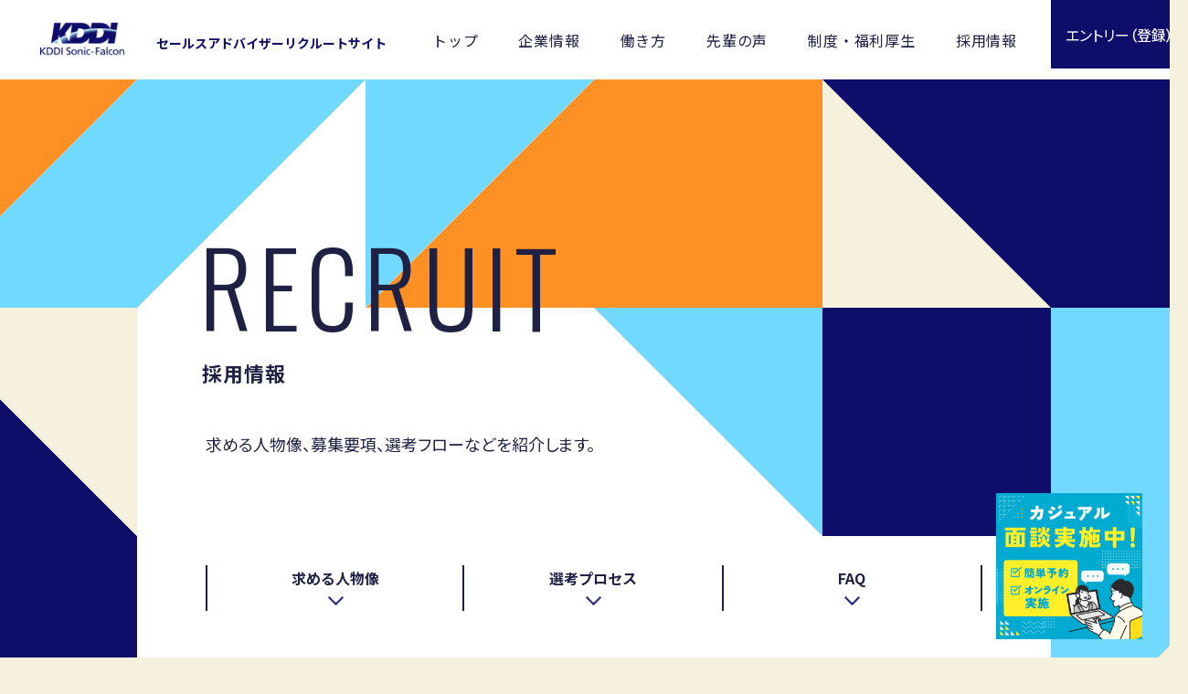

--- FILE ---
content_type: text/html; charset=utf-8
request_url: https://sa-recruit.kddi-s-falcon.com/contents/recruit
body_size: 28938
content:
<!DOCTYPE html>
<html lang="ja">
  <head>
    <meta name="csrf-param" content="authenticity_token" />
<meta name="csrf-token" content="jcLAZd3amD3k3mwRH348+xMulPYQ9IuI2+OnN2FAJM+Tlr6KEY/6oolIS6EmNn2Kzu6rIbg/4YRaAsJSmUXddw==" />

<meta charset="utf-8">
<meta http-equiv="X-UA-Compatible" content="IE=edge">
<meta name="viewport" content="width=device-width, initial-scale=1, shrink-to-fit=no">
  <meta name='Description' content='「通信で、何する？」KDDI Sonic-Falconの採用情報サイトです。総合通信事業会社としての特長やプロジェクト紹介、社員紹介をはじめ、イベント情報など、採用情報に関する幅広い情報をご紹介しています。'>
  <meta name='Keywords' content='KDDI Sonic-Falcon,新卒,採用,リクルート,就職,仕事,通信,ライフデザイン'>
  <title>採用情報 | セールスアドバイザーリクルートサイト | KDDI Sonic-Falcon株式会社</title>
  <link rel='shortcut icon' href='https://assets.sa-recruit.kddi-s-falcon.com/static/common/favicon.ico'>

<meta name="facebook-domain-verification" content="n8nj6od48q8bkdzd79dpuzzd7t78jc" />
<link href="https://fonts.googleapis.com/css2?family=Noto+Sans+JP:wght@400;500;700&display=swap" rel="stylesheet">
<link href="https://fonts.googleapis.com/css2?family=Oswald:wght@300;400&display=swap" rel="stylesheet">
  <link rel="stylesheet" media="screen,print" href="/packs/css/falcon/recruit-568bda3f.css" />


      <style>
        #js-add_career{
    display: none;
}

@media only screen and (max-width: 768px){
.breadcrumb {
margin-top:10vh;
margin-bottom:20px;
}
.picture-ttl {display:none;}
.c-form__ttl span {
display: block!important;
font-size: 5.8vw;
}
}

@media only screen and (min-width:769px) {
    #policy {
        margin: 0 auto;
        margin-top: 100px;
        padding: 80px;
        width: 100%;
        min-width: 850px;
        overflow: hidden;
        background-color: #fff;
    }
}

@media only screen and (max-width:769px) {
    #policy {
        margin: 0 auto;
        margin-top: 50px;
        padding: 20px 10px;
        width: 100%;
        overflow: hidden;
        background-color: #fff;
    }
    
}


#policy .ttl_01 {
    position: relative;
    margin-bottom: 32px;
    padding-bottom: 20px;
    font-size: 3.6rem;
    font-weight: 700;
    line-height: 1;
    text-align: center;
}

#policy .ttl_01:after {
    position: absolute;
    bottom: 0;
    left: 50%;
    width: 30px;
    height: 5px;
    transform: translateX(-50%);
    background-color: #2c3c7a;
    content: "";
}

#policy dt {
    font-size: 2rem;
    font-weight: 700;
    padding-bottom: 10px;
    margin-bottom: 20px;
    border-bottom: 1px solid #ddd;
}
#policy dd {
    margin-bottom: 40px;
}

#policy ul,#policy ol {
    margin: 5px;
}


#policy ul li {
    font-size: 1.4rem;
    list-style: circle;
    margin-left: 25px;
}
#policy ol li {
    font-size: 1.4rem;
    list-style: decimal;
    margin-left: 25px;
}


      </style>
    

    <script type="application/ld+json">
  {
    "@context": "https://schema.org",
    "@type": "BreadcrumbList",
    "itemListElement": [
      {
        "@type": "ListItem",
        "position": 1,
        "name": "HOME",
        "item": "https://sa-recruit.kddi-s-falcon.com/"
      },
      {
        "@type": "ListItem",
        "position": 2,
        "name": "recruit",
        "item": "https://sa-recruit.kddi-s-falcon.com/contents/recruit"
      }
    ]
  }
</script>

        <!-- Google Tag Manager -->
<script>(function(w,d,s,l,i){w[l]=w[l]||[];w[l].push({'gtm.start':
new Date().getTime(),event:'gtm.js'});var f=d.getElementsByTagName(s)[0],
j=d.createElement(s),dl=l!='dataLayer'?'&l='+l:'';j.async=true;j.src=
'https://www.googletagmanager.com/gtm.js?id='+i+dl;f.parentNode.insertBefore(j,f);
})(window,document,'script','dataLayer','GTM-WXLLTZQ');</script>
<!-- End Google Tag Manager -->
  </head>
  <body id="page-contents-index-recruit">
    <div id="body">
          <!-- Google Tag Manager (noscript) -->
<noscript><iframe src="https://www.googletagmanager.com/ns.html?id=GTM-WXLLTZQ"
height="0" width="0" style="display:none;visibility:hidden"></iframe></noscript>
<!-- End Google Tag Manager (noscript) -->
      <div class="container" id="container">
        <header class="header" id="js-header">
  <h1 class="header__logo">
    <a href="/" class="header__logo--link">
      <span class="header__logo__img"></span>
      <span class="header__logo__slogan"> セールスアドバイザー<br class="show_sp" />リクルートサイト </span>
    </a>
  </h1>
  <div class="header__menu" id="js-header__menu">
    <ul class="header__menu__wrap">
      <li><a href="/">トップ</a></li>
      <li><a href="https://sa-recruit.kddi-s-falcon.com/contents/about">企業情報</a></li>
      <li><a href="https://sa-recruit.kddi-s-falcon.com/contents/real">働き方</a></li>
      <li><a href="https://sa-recruit.kddi-s-falcon.com/contents/people">先輩の声</a></li>
      <li><a href="https://sa-recruit.kddi-s-falcon.com/contents/workplace">制度・福利厚生</a></li>
      <li><a href="https://sa-recruit.kddi-s-falcon.com/contents/recruit">採用情報</a></li>
    </ul>
    <a class="header__menu__entry" href="/job">
      <span class="en">エントリー</span>
      <span class="jp">（登録）</span>
    </a>
  </div>
  <span class="hamburger show_sp" id="js-hamburger">
    <span></span>
  </span>
</header>
        <section>
  
<main class="wrapper">
  <div class="mv mv-02">
    <h2 class="mv-ttl row">
      <span class="mv-ttl__en">RECRUIT</span>
      <span class="mv-ttl__jasm">採用情報</span>
    </h2>
    <div class="mv-bg mv-bg_03"></div>
  </div>
  <div class="content row">
    <div class="recruit">
      <div class="recruit__des"> 求める人物像、募集要項、選考フローなどを紹介します。 </div>
      <div class="recruit__anchor">
        <ul class="c-anchor">
          <li>
            <a href="#person" class="js-anchor">求める人物像</a>
          </li>
          <li>
            <a href="#process" class="js-anchor">選考プロセス</a>
          </li>
          <li>
            <a href="#faq" class="js-anchor">FAQ</a>
          </li>
        </ul>
        <a class="btn btn--02" href="/contents/recruit/recruitment">
          <span class="btn-text">募集要項を詳しく見る </span>
          <span class="btn-icon"></span>
        </a>
      </div>
      <div class="recruit__section person" id="person">
        <div class="person-01">
          <div class="person-01-hl-wrapper">
            <span class="person-01-hl-span">求める人物像</span>
            <h2 class="person-01-hl">新しいジブンを<br class="show_sp">これから、ここから。</h2>
          </div>
          <p class="person-01-text">
            あなたの可能性を信じて、一緒に成長していく。<br>
            これから、ここから、<br>
            KDDI Sonic-Falconで<br class="show_sp">新たなジブンを探してみませんか。<br>
            私たちはこんな方々をお待ちしています。
          </p>
          <ul class="person-01-list">
            <li>
              <div class="person-01-list-svg">
                <svg data-name="レイヤー 2" xmlns="http://www.w3.org/2000/svg" viewBox="0 0 215.88 196.69"><path class="cls-1" d="m47.89,107.75h0c10.43,0,18.91-8.49,18.91-18.91,0-10.43-8.48-18.91-18.91-18.91h0c-5.05,0-9.8,1.97-13.37,5.54-3.57,3.57-5.54,8.32-5.54,13.37s1.97,9.8,5.54,13.37,8.32,5.54,13.37,5.54Zm-10.54-29.45c2.82-2.82,6.56-4.37,10.54-4.37h0c8.22,0,14.91,6.69,14.91,14.91,0,8.22-6.69,14.91-14.91,14.91h0c-3.98,0-7.72-1.55-10.54-4.37-2.82-2.82-4.37-6.56-4.37-10.54,0-3.98,1.55-7.73,4.37-10.54Z"/><path class="cls-1" d="m158.13,91.58v-6.23c0-4.56-1.97-8.93-5.4-11.97l-2.75-2.44-.56,3.63c-.26,1.71-4.96,4.11-12,4.11-2.7,0-5.29-.36-7.48-1.05l-1.68-.53-.73,1.61c-.97,2.11-1.46,4.35-1.46,6.65v6.23c0,8.84,7.19,16.03,16.03,16.03s16.03-7.19,16.03-16.03Zm-28.05,0v-6.23c0-1.16.17-2.31.5-3.42,2.12.49,4.46.74,6.85.74,5.63,0,11.56-1.51,14.36-4.43,1.51,2.05,2.34,4.54,2.34,7.11v6.23c0,6.63-5.39,12.03-12.03,12.03s-12.03-5.39-12.03-12.03Z"/><path class="cls-1" d="m142.1,142.1l11.22-13.86c.7-.86.56-2.12-.3-2.81-.86-.7-2.12-.56-2.81.3l-8.11,10.02-8.11-10.02c-.7-.86-1.96-.99-2.81-.3-.86.69-.99,1.95-.3,2.81l11.22,13.86Z"/><path class="cls-1" d="m86.5,66c1.58,0,3.19-.1,4.79-.3l10.74,11.65c.39.42.92.64,1.47.64.25,0,.49-.04.73-.14.77-.3,1.27-1.04,1.27-1.86v-14.97c10.52-6,17-16.64,17-28.03C122.5,14.8,106.35,0,86.5,0s-36,14.8-36,33,16.15,33,36,33Zm0-62c17.64,0,32,13.01,32,29,0,10.28-6.11,19.89-15.93,25.07-.66.35-1.07,1.03-1.07,1.77v11.04l-7.98-8.65c-.38-.41-.92-.64-1.47-.64-.1,0-.2,0-.3.02-1.76.26-3.52.4-5.26.4-17.64,0-32-13.01-32-29s14.36-29,32-29Z"/><path class="cls-1" d="m192.5,18.62c-12.89,0-23.38,9.37-23.38,20.88,0,5.34,2.22,10.35,6.27,14.22l-2.23,10.39c-.17.78.18,1.58.86,2,.3.18.64.28.98.28.42,0,.85-.14,1.19-.42l8.34-6.82c2.55.83,5.23,1.25,7.97,1.25,12.89,0,23.38-9.37,23.38-20.88s-10.49-20.88-23.38-20.88Zm0,38c-2.67,0-5.26-.46-7.69-1.37-.63-.24-1.33-.12-1.85.31l-5,4.09,1.33-6.2c.14-.67-.09-1.37-.61-1.81-3.74-3.24-5.8-7.55-5.8-12.14,0-9.44,8.8-17.12,19.62-17.12s19.62,7.68,19.62,17.12-8.8,17.12-19.62,17.12Z"/><path class="cls-1" d="m175,145.83c1.26-2.92,2.2-6.18,1.81-8.89-.67-4.62-3.9-9.34-8.55-12.98v-38.73c0-12.71-11.73-23.06-26.16-23.06s-26.16,10.34-26.16,23.06v37.27c0,.1.02.19.03.28-4.3,2.26-6.27,4.19-6.39,4.31-.15.15-.28.33-.38.52l-7.84,15.68-8.26-24.79h.89c1.1,0,2-.9,2-2v-24c0-1.1-.9-2-2-2h-15c-1.1,0-2,.9-2,2v24s0,.08.01.12c-.18.35-.33.7-.46,1.04-1.23-.55-2.44-1.03-3.47-1.41-4.59-1.72-13.96-4.59-25.18-4.59h0c-11.23,0-20.6,2.88-25.19,4.6-4.37,1.64-11.7,4.87-11.7,8.14,0,1.55-.25,5.08-.5,8.5-.18,2.47-.35,4.83-.43,6.61h-4.07v24.13H0v31.06c0,1.1.9,2,2,2s2-.9,2-2v-27.06h2v26.87c0,1.1.9,2,2,2s2-.9,2-2v-51h43v51c0,1.1.9,2,2,2s2-.9,2-2v-55H14.07c.09-1.73.26-4.05.42-6.32.24-3.38.47-6.59.5-8.39,1.78-2.02,15.36-9.14,32.89-9.14h.01c17.54,0,31.12,7.11,32.89,9.13.03,1.35.2,4.96.43,9.83-.22.44-.28.97-.13,1.48l.23.76c.24,4.88.53,10.71.82,16.7.65,13.17,1.33,26.8,1.33,28.3,0,2.92-.54,7.82-4.17,7.82h0c-1.78,0-3.46-.69-4.72-1.95-1.26-1.26-1.96-2.94-1.96-4.72,0-1.15-.75-7.84-1.98-18.72-.88-7.75-1.97-17.39-1.97-18.43,0-1.1-.9-2-2-2h0c-1.1,0-2,.89-2,2,0,1.17.75,7.91,1.99,18.88.87,7.68,1.95,17.24,1.95,18.27,0,2.85,1.11,5.53,3.13,7.55,2.02,2.02,4.7,3.12,7.55,3.12h0c5.12,0,8.17-4.42,8.17-11.82,0-1.02-.26-6.68-.63-14.22h99.16v27.06c0,1.1.9,2,2,2s2-.9,2-2v-31.06h-15v-17.8Zm-4,17.8h-6.5l6.17-10.03c.07-.1.19-.28.33-.48v10.51Zm-90-69.13h11v20h-11v-20Zm-.83,24.97c.08-.3.2-.63.37-.97h8.35l10.21,30.63c.26.77.95,1.3,1.76,1.36.05,0,.09,0,.14,0,.75,0,1.45-.42,1.79-1.11l9.83-19.67c.92-.8,4.85-3.94,12.66-6.54.05-.02,4.93-1.55,8.38-2.23,2.38-.46,4.25-2.37,4.64-4.73l1.1-6.58c.18-1.09-.55-2.12-1.64-2.3-1.09-.18-2.12.56-2.3,1.64l-1.1,6.58c-.12.74-.7,1.32-1.46,1.46-3.67.72-8.61,2.27-8.85,2.35-1.5.5-2.85,1.02-4.1,1.54v-35.68c0-10.33,10.15-19.06,22.16-19.06s22.16,8.73,22.16,19.06v36.07c-1.28-.72-2.62-1.36-4.01-1.9l-.12-.04c-.21-.07-5.15-1.62-8.82-2.34-.76-.15-1.34-.72-1.46-1.46l-1.1-6.58c-.18-1.09-1.21-1.83-2.3-1.64-1.09.18-1.83,1.21-1.64,2.3l1.1,6.58c.39,2.37,2.26,4.27,4.64,4.73,3.24.63,7.76,2.04,8.32,2.21,8.28,3.2,13.3,9.64,13.98,14.35.59,4.05-3.77,11.36-5.49,13.84l-7.56,12.27h-28.85l-15.39-16.38c-.83-1.25-2.59-4.74-1.09-6.4,1.67-1.84,4.8-.51,5.52-.17l25.32,21.41,11.83-16.94c.63-.91.41-2.15-.5-2.78-.91-.63-2.15-.41-2.78.5l-9.31,13.34-22.15-18.73-.33-.23c-2.41-1.32-7.34-2.61-10.54.91-3.22,3.53-.99,8.89.84,11.49l2.64,2.82s0,.02,0,.04v1.47l-5.52,9.66h-15.71l-8.48-27.48c-.3-6.25-.51-10.9-.51-11.77,0-1.73-2.04-3.44-4.61-4.91Zm38.83,37.26l6.47,6.9h-6.47v-6.9Zm-4,6.9h-.91l.91-1.6v1.6Zm-28.86-10.28c-.02-.35-.03-.7-.05-1.05l3.5,11.33h-2.94c-.16-3.26-.33-6.75-.51-10.28Z"/></svg>
              </div>
              <h3 class="person-01-list-hl">接客って楽しい！</h3>
              <p class="person-01-list-text">誰かのために行動することが好き</p>
            </li>
            <li>
              <div class="person-01-list-svg">
                <svg data-name="レイヤー 2" xmlns="http://www.w3.org/2000/svg" viewBox="0 0 241.28 162.01"><path class="cls-1" d="m46.26,74.01c.79,2.28,2.43,4.1,4.6,5.15,1.23.6,2.55.9,3.91.9,3.44,0,6.63-2,8.13-5.1l12.25-25.4h11.48l-13.92,29.06c-1.78,3.72-.82,8.17,2.35,10.81l26.35,22.03,2.99,30.77c.45,4.64,4.31,8.15,8.97,8.15.29,0,.58-.01.88-.04,4.95-.48,8.58-4.9,8.1-9.85l-3.35-34.44c-.23-2.37-1.36-4.52-3.19-6.05l-14.82-12.39,20.13-42.04c.53-1.11.82-2.29.87-3.52.09-.5.13-1.01.13-1.5,0-4.97-4.05-9.02-9.02-9.02h-49.29l-17.17,35.6c-1.05,2.17-1.18,4.62-.39,6.89Zm4.45-4.93l15.94-33.05h46.45c2.49,0,4.51,2.02,4.51,4.51,0,.27-.03.55-.08.85l-.04.37c-.01.65-.16,1.28-.44,1.86l-21.65,45.2,17.51,14.64c.91.76,1.48,1.84,1.6,3.02l3.35,34.44c.24,2.47-1.58,4.68-4.05,4.92-2.51.25-4.69-1.58-4.93-4.05l-3.17-32.61-27.76-23.21c-1.58-1.32-2.07-3.55-1.17-5.41l17.01-35.52h-21.47l-13.48,27.95c-.76,1.57-2.32,2.55-4.07,2.55-.68,0-1.34-.15-1.96-.45h0c-1.08-.52-1.9-1.44-2.3-2.57-.4-1.14-.33-2.36.2-3.45Z"/><path class="cls-1" d="m118.73,62.02l-8.39,18.04h25.78c4.97,0,9.02-4.05,9.02-9.02s-4.05-9.02-9.02-9.02h-17.39Zm21.9,9.02c0,2.49-2.02,4.51-4.51,4.51h-18.71l4.2-9.02h14.51c2.49,0,4.51,2.02,4.51,4.51Z"/><path class="cls-1" d="m74.93,95.7c-4.41-2.29-9.87-.57-12.16,3.84l-3.07,5.9H26.07c-4.97,0-9.02,4.05-9.02,9.02s4.05,9.02,9.02,9.02h44.58l8.12-15.61c2.29-4.41.57-9.87-3.84-12.16Zm-.16,10.08l-6.86,13.18H26.07c-2.49,0-4.51-2.02-4.51-4.51s2.02-4.51,4.51-4.51h36.37l4.33-8.33c1.15-2.2,3.88-3.06,6.08-1.92,2.21,1.15,3.07,3.88,1.92,6.08Z"/><path class="cls-1" d="m120.52,32.05c8.84,0,16.02-7.19,16.02-16.02S129.35,0,120.52,0s-16.02,7.19-16.02,16.02,7.19,16.02,16.02,16.02Zm0-27.54c6.35,0,11.51,5.17,11.51,11.51s-5.17,11.51-11.51,11.51-11.51-5.17-11.51-11.51,5.17-11.51,11.51-11.51Z"/><path class="cls-1" d="m37.51,56.12c0-1.25-1.01-2.25-2.25-2.25H2.25c-1.25,0-2.25,1.01-2.25,2.25s1.01,2.25,2.25,2.25h33c1.25,0,2.25-1.01,2.25-2.25Z"/><path class="cls-1" d="m25.25,47.38h16.41c1.25,0,2.25-1.01,2.25-2.25s-1.01-2.25-2.25-2.25h-16.41c-1.25,0-2.25,1.01-2.25,2.25s1.01,2.25,2.25,2.25Z"/><path class="cls-1" d="m16.4,47.39h.15c1.25,0,2.27-1.01,2.27-2.27s-1.01-2.27-2.27-2.27h-.15c-1.25,0-2.27,1.01-2.27,2.27s1.01,2.27,2.27,2.27Z"/><path class="cls-1" d="m34.25,36.38h15.41c1.25,0,2.25-1.01,2.25-2.25s-1.01-2.25-2.25-2.25h-15.41c-1.25,0-2.25,1.01-2.25,2.25s1.01,2.25,2.25,2.25Z"/><path class="cls-1" d="m26.25,36.38h.15c1.25,0,2.25-1.01,2.25-2.25s-1.01-2.25-2.25-2.25h-.15c-1.25,0-2.25,1.01-2.25,2.25s1.01,2.25,2.25,2.25Z"/><path class="cls-1" d="m241.25,37.79l-4.93-32.63c-.19-1.23-1.34-2.07-2.57-1.89l-32.63,4.93c-1.23.19-2.08,1.33-1.89,2.57.19,1.23,1.33,2.07,2.57,1.89l27.79-4.2-94.55,149.05h-59.79c-1.25,0-2.25,1.01-2.25,2.25s1.01,2.25,2.25,2.25h62.27L232.77,11.86l4.02,26.6c.17,1.12,1.13,1.92,2.23,1.92.11,0,.23,0,.34-.03,1.23-.19,2.08-1.33,1.89-2.57Z"/></svg>
              </div>
              <h3 class="person-01-list-hl">挑戦できるって<br>うれしい！</h3>
              <p class="person-01-list-text">自分の成長にワクワクする</p>
            </li>
            <li>
              <div class="person-01-list-svg">
                <svg xmlns="http://www.w3.org/2000/svg" viewBox="0 0 237 207.52"><path class="cls-1" d="m136.86,42.25l-12.65,11.82c-1.34-1.61-3.38-4.02-5.44-6.44-.68-.8-1.19-1.4-1.39-1.64-10.32-12.31-25.45-19.49-41.52-19.7-.25,0-.49,0-.73,0-30.06,0-54.72,24.26-55.12,54.43-.04,14.37,5.78,28.42,15.96,38.54l28.72,28.72-9.96,9.96c-.78.78-.78,2.05,0,2.83s2.05.78,2.83,0l17.19-17.19c.43-.43,1.2-.43,1.63,0l21.51,21.51c.13.13.43.54.68.86.91,1.22,1.93,2.56,3.22,3.03l1.52,1.52c.21.21.33.5.33.81s-.12.6-.33.81l-17.19,17.19c-.78.78-.78,2.05,0,2.83.39.39.9.59,1.41.59s1.02-.2,1.41-.59l9.96-9.96,25.34,25.34,1.96-.67,87.6-87.65c25.43-26.96,17.63-58.61-.38-76.61-18-17.99-49.64-25.77-76.57-.35Zm-54.56,101.08c-.26-.26-.5-.48-.72-.67-.03-.03-.06-.05-.09-.08,1.39-2.51,2.87-5.92,2.2-8.19-.59-1.98-.69-3.5-.58-3.95l4.71-18.65c.56-2.22,1.23-4.07,2.24-6.16l10.48-21.58.05-.1c1.82-4.35,4.73-5.01,6.66-4.25,2.16.85,3.66,3.6,2.33,7.26l-4.77,13.55c-.48,1.38.04,2.89,1.28,3.67,1.24.78,2.83.6,3.87-.43l34.49-34.49c1.62-1.62,3.35-1.37,4.27-.45.88.87,1.17,2.45-.63,4.27-1.46,1.47-19.49,19.99-24.08,25.15-1.75,1.96-1.96,3.74-.62,5.29.59.68,1.39,1.07,2.27,1.1,1.1.06,2.15-.44,3.06-1.35l27.67-27.67c1.43-1.43,3.05-.59,3.71.05.41.4,1.62,1.85-.1,3.67l-27.96,29.36c-2.03,2.15-2.29,4.02-.75,5.55.7.7,1.63,1.04,2.59.97.83-.07,1.64-.45,2.27-1.08l24-24c1.56-1.56,3.01-.29,3.28-.02.18.17,1.66,1.73.05,3.4l-24.97,25.78c-1.28,1.34-1.71,3.83-.28,5.26l.4.4c1.33,1.33,3.65,1.33,4.98,0l15.08-15.08c1.56-1.56,3.01-.29,3.29-.02.17.17,1.66,1.73.05,3.4l-37.32,38.61c-1.39,1.44-2.75,2.43-4.54,3.3l-7.54,3.69c-.38.19-.79.32-1.19.39-1.93.33-3.53,1.21-4.9,2.69l-2.48,2.7c-.17.18-.37.3-.59.39l-2.74-2.74-18.43-18.94Zm128.63-26.9l-86.04,86.09-23.16-23.16,4.4-4.4c.97-.97,1.51-2.26,1.51-3.64,0-1.26-.47-2.45-1.29-3.38.23-.18.45-.38.66-.61l2.48-2.7c.75-.82,1.59-1.28,2.64-1.46.78-.14,1.54-.38,2.27-.74l7.54-3.69c2.2-1.08,3.95-2.34,5.66-4.11l37.33-38.61c2.9-3,2.14-6.81-.12-9.03-2.08-2.04-5.51-2.77-8.33-.49l9.9-10.22c2.9-3,2.13-6.82-.12-9.03-1.76-1.73-4.49-2.52-7-1.32l3.67-3.85c3.14-3.32,2.2-7.14-.01-9.29-2.3-2.23-6.35-3-9.33-.01l-1.07,1.07c1.62-2.95.91-6.01-.95-7.87-2.3-2.29-6.56-2.91-9.92.46l-31.75,31.75,3.48-9.87c2.18-5.98-.76-10.81-4.64-12.33-3.76-1.47-9.05-.1-11.79,6.38l-10.46,21.53c-1.14,2.35-1.9,4.42-2.52,6.93l-4.7,18.65c-.49,1.94.27,4.89.62,6.07.11.47-.31,2.15-1.54,4.52-.82-.52-1.76-.8-2.75-.8-1.38,0-2.67.54-3.64,1.51l-4.4,4.4-28.72-28.72c-9.44-9.38-14.83-22.38-14.79-35.67.37-28.19,23.61-50.83,51.79-50.46,14.9.2,28.94,6.86,38.51,18.27.2.24.73.86,1.41,1.66,1.98,2.33,6.1,7.17,6.66,7.94l1.33,1.85,15.89-14.85c24.99-23.59,54.33-16.4,71,.27,16.68,16.68,23.89,46.02.33,71Z"/><path class="cls-1" d="m235,10h-8V2c0-1.1-.9-2-2-2s-2,.9-2,2v8h-8c-1.1,0-2,.9-2,2s.9,2,2,2h8v8c0,1.1.9,2,2,2s2-.9,2-2v-8h8c1.1,0,2-.9,2-2s-.9-2-2-2Z"/><path class="cls-1" d="m22,145h-8v-8c0-1.1-.9-2-2-2s-2,.9-2,2v8H2c-1.1,0-2,.9-2,2s.9,2,2,2h8v8c0,1.1.9,2,2,2s2-.9,2-2v-8h8c1.1,0,2-.9,2-2s-.9-2-2-2Z"/></svg>
              </div>
              <h3 class="person-01-list-hl">誠実って<br>かっこいい！</h3>
              <p class="person-01-list-text">どんなときもフェアプレイ</p>
            </li>
          </ul>
        </div>
        <div class="person-02">
          <div class="person-02-box">
            <h3 class="person-02-box-hl">こんな方にピッタリ！</h3>
            <h4 class="person-02-box-hl-02">
              好奇心と成長欲があり、<br>
              人を喜ばせることに<br>
              喜びを感じる人
            </h4>
            <ul class="person-02-box-list">
              <li>好奇心がある</li>
              <li>できるようになることが増えると嬉しい</li>
              <li>どちらかというと積極的</li>
              <li>誰かを楽しませたり喜ばせたりするのが好き</li>
            </ul>
          </div>
          <div class="person-02-box">
            <h3 class="person-02-box-hl blue">活躍しているのはこんな方！</h3>
            <h4 class="person-02-box-hl-02 blue">
              チームワークを大切に<br>
              よりよい状態をめざして<br>
              前向きに取り組める人
            </h4>
            <ul class="person-02-box-list blue">
              <li>目標達成に向けて前向きに取り組める</li>
              <li>よりよくするために自分の意見を発信出来る</li>
              <li>チームワークを大切にしている</li>
              <li>「なりたい自分」を明確にイメージし、努力できる</li>
            </ul>
          </div>
        </div>
      </div>
      <div class="recruit__section process" id="process">
        <h2 class="recruit-ttl">選考プロセス</h2>
        <div class="process__list">
          <dl class="items">
            <dt class="items-ttl">エントリー</dt>
            <dd class="items-ctn">当サイト内からエントリーをお願いします</dd>
          </dl>
          <dl class="items">
            <dt class="items-ttl">書類選考</dt>
            <dd class="items-ctn">エントリー受付後1～3営業日以内に結果をご連絡いたします</dd>
          </dl>
          <dl class="items">
            <dt class="items-ttl">適性検査・面接</dt>
            <dd class="items-ctn">配属先の責任者による面接です</dd>
          </dl>
          <dl class="items">
            <dt class="items-ttl">内定</dt>
            <dd class="items-ctn">エントリーから内定までは2週間～1か月が目安です。 <span>※毎月1日付の入社です。</span>
            </dd>
          </dl>
          <p>※「３適性検査・面接」の前に、一次面接を実施する場合がございますので、ご了承ください。</p>
        </div>
      </div>
      <div class="recruit__section faq" id="faq">
        <h2 class="recruit-ttl en">FAQ</h2>
        <div class="faq__list">
            <dl class="faq__list-item">
              <dt class="question">接客経験・販売経験がないのですが大丈夫でしょうか。</dt>
              <dd class="answer">接客・販売の経験がなくても問題ございません。<br>
未経験からでも活躍いただけるよう、充実した研修制度を整えております。<br>
実際に未経験から入社して活躍している社員もおりますので、安心してご応募ください。</dd>
            </dl>          
            <dl class="faq__list-item">
              <dt class="question">採用までの流れを教えてください。</dt>
              <dd class="answer">本採用HPのエントリーボタンからご応募いただいた後、採用事務局よりご連絡いたします。必要書類のご提出/適性検査(性格検査のみ)をご受講いただき、面接（最大2回）実施後、採用という流れになります。</dd>
            </dl>          
            <dl class="faq__list-item">
              <dt class="question">応募から入社までの期間はどのくらいですか？</dt>
              <dd class="answer">＜中途採用・第2新卒採用＞応募からご入社までは1か月程度が目安です。ご希望の入社時期があれば面接時にお知らせください。<br>
＜新卒＞ご卒業予定年の4月に入社となります。</dd>
            </dl>          
            <dl class="faq__list-item">
              <dt class="question">勤務地は選べますか？</dt>
              <dd class="answer">沖縄県を除く全国で採用を行っておりますので、ご希望のエリアでご勤務いただくことが可能です。ご自宅から通える範囲内を考慮し、配属店舗調整をいたします。<br>
※勤務店舗をお選びいただくことは出来ません。</dd>
            </dl>          
            <dl class="faq__list-item">
              <dt class="question">外国籍ですが、応募できますか？</dt>
              <dd class="answer">「永住者、日本人の配偶者、永住者の配偶者、定住者」の在留資格を持っている方は応募可能です。</dd>
            </dl>          
            <dl class="faq__list-item">
              <dt class="question">男女比率を教えてください。</dt>
              <dd class="answer">男性が約6割、女性が約4割です。男女問わず活躍できる職場環境です。</dd>
            </dl>          
            <dl class="faq__list-item">
              <dt class="question">年齢層を教えてください。</dt>
              <dd class="answer">20代～30代が約9割をしめており、若手が多く活気のある職場です。</dd>
            </dl>          
            <dl class="faq__list-item">
              <dt class="question">通勤交通費の支給はありますか？</dt>
              <dd class="answer">KDDI Sonic-Falconが定める規定に基づき支給いたします。</dd>
            </dl>          
            <dl class="faq__list-item">
              <dt class="question">社会保険への加入は可能ですか？</dt>
              <dd class="answer">健康保険、厚生年金保険、雇用保険、労災保険等の加入が可能です。入社日当日からの加入となります。</dd>
            </dl>          
            <dl class="faq__list-item">
              <dt class="question">入社後、転居を伴う異動はありますか？</dt>
              <dd class="answer">転居を伴う異動はございません。</dd>
            </dl>          
            <dl class="faq__list-item">
              <dt class="question">採用となった場合、入社するまでに勉強しておくべきことはありますか？</dt>
              <dd class="answer">入社後に研修がございますので、事前にお勉強いただく必要はございません。<br>
ただし、各社の料金プラン等にお目通しいただいていると、研修などの理解が一層深まるかと存じますので、余裕がある方はご検討ください。</dd>
            </dl>          
            <dl class="faq__list-item">
              <dt class="question">応募前にもう少し詳細な雇用条件や会社の雰囲気について教えていただける機会はありますか？</dt>
              <dd class="answer">当社が皆様にとって最適の環境なのかご確認いただくために、「カジュアル面談」をご用意しております。<a href="/job" target="_blank">こちら</a>からご応募ください。</dd>
            </dl>          
        </div>
      </div>
    </div>
    <div class="entry">
      <a href="/job" class="btn-submit btn-submit--entry">エントリー（登録）</a>
    </div>
  </div>
</main>

</section>

        <a href="https://saiyohr.eeasy.jp/ksf_sa" target="_blank">
    <picture class="floating-banner">
    <source class="floating-banner__image" media="(min-width: 769px)" srcset="https://assets.sa-recruit.kddi-s-falcon.com/static/common/icon_float.png" />
    <source class="floating-banner__image" media="(max-width: 768px)" srcset="https://assets.sa-recruit.kddi-s-falcon.com/static/common/icon_float.png" />
    <img class="floating-banner__image" src="https://assets.sa-recruit.kddi-s-falcon.com/static/common/icon_calendar.svg" srcset="https://assets.sa-recruit.kddi-s-falcon.com/static/common/icon_float.png" alt="カジュアル面談" />
    </picture>
</a>

        <footer class="footer" id="footer">
  <div class="row">
    <div class="footer__contact">
      <h2 class="footer__ttl"> ご不明点は<br class="show_sp" />お問い合わせください </h2>
      <h3 class="footer__subttl">受付時間　平日9:00〜18:00</h3>
      <p class="footer__desc"> ※お電話でのご応募は受け付けておりません。 <br class="show_sp" /> ご応募は当サイト内よりお願いいたします。 </p>
      <div class="info_box">
        <a class="info_box__item info_box__item--primary" href="tel:0120-659-745">
          <h4 class="info_box__item__ttl">お電話のお問い合わせはこちら</h4>
          <div class="info_box__item__phone">0120-659-745</div>
        </a>
        <a class="info_box__item info_box__item--secondary" href="mailto:ksf_sa@saiyohr.jp">
          <h4 class="info_box__item__ttl">メールのお問い合わせはこちら</h4>
          <div class="info_box__item__mail">ksf_sa@saiyohr.jp</div>
        </a>
      </div>
    </div>
    <a class="footer__backtop js-anchor" href="#body">
      <span class="footer__backtop__span footer__backtop__front">PAGE<br />TOP</span>
      <span class="footer__backtop__span footer__backtop__side"></span>
      <span class="footer__backtop__span footer__backtop__bottom"></span>
    </a>
  </div>
  <div class="footer__bottom">
    <a href="https://kddi-s-falcon.com/" class="footer__bottom--link" target="_blank">
      <picture>
        <source media="(min-width: 769px)" srcset="https://assets.sa-recruit.kddi-s-falcon.com/static/common/logo.png" />
        <source media="(max-width: 768px)" srcset="https://assets.sa-recruit.kddi-s-falcon.com/static/common/logo.png" />
        <img src="https://assets.sa-recruit.kddi-s-falcon.com/static/common/logo.png" srcset="https://assets.sa-recruit.kddi-s-falcon.com/static/common/logo.png" alt="KDDI Sonic-Falcon" />
      </picture>
    </a>
    <p class="copyright">COPYRIGHT &copy; KDDI Sonic-Falcon CORPORATION, ALL RIGHTS RESERVED.</p>
  </div>
</footer>
      </div>
      <script>window.MSInputMethodContext && document.documentMode && document.write('<script src="https://cdn.jsdelivr.net/gh/nuxodin/ie11CustomProperties@4.1.0/ie11CustomProperties.min.js"><\x2fscript>');</script>
        <script src="/packs/js/falcon/recruit-a89f0d5300ef6a5b0e67.js" data-turbolinks-track="reload"></script>

    </div>
  </body>
</html>


--- FILE ---
content_type: text/css
request_url: https://sa-recruit.kddi-s-falcon.com/packs/css/falcon/recruit-568bda3f.css
body_size: 51613
content:
html{font-size:10px}body,button,input,select,td,textarea,th{-webkit-tap-highlight-color:transparent;color:#1f2144;font-family:Noto Sans JP,sans-serif;font-size:1.6rem;line-height:1.5}a,abbr,acronym,address,applet,big,blockquote,body,caption,cite,code,dd,del,dfn,div,dl,dt,em,fieldset,form,h1,h2,h3,h4,h5,h6,html,iframe,img,ins,kbd,label,legend,li,object,ol,p,pre,q,s,samp,small,span,strike,strong,sub,sup,table,tbody,td,tfoot,th,thead,tr,tt,ul,var{margin:0;padding:0;border:0;outline:0;vertical-align:baseline}ol,ul{list-style:none}table{border-collapse:separate;border-spacing:0}caption,table,td,th{vertical-align:middle}caption,td,th{font-weight:400;text-align:left}dd,div,dl,dt,h1,h2,h3,h4,h5,h6,img,li,nav,ol,p,ul{margin:0;padding:0}h1,h2,h3,h4,h5,h6{line-height:1}.clearfix:after{display:block;clear:both;content:""}figure,main{display:block}figure{margin:0;padding:0}img{width:100%;height:auto;vertical-align:middle}a{color:currentColor;text-decoration:none}input[type=text]{word-break:keep-all}input[type=text]::-ms-clear,select::-ms-expand{display:none}*{word-break:break-word}*,:after,:before{box-sizing:border-box}@font-face{src:url(https://assets.sa-recruit.kddi-s-falcon.com/static/fonts/glyphs.woff2?1650358174=) format("woff2"),url(https://assets.sa-recruit.kddi-s-falcon.com/static/fonts/glyphs.woff?1650358174=) format("woff");font-family:glyphs}.icon:before{-webkit-font-smoothing:antialiased;-moz-osx-font-smoothing:grayscale;font-family:glyphs;font-style:normal;font-variant:normal;font-weight:400;text-decoration:none;text-transform:none}.icon-home:before{content:"\EA01"}.icon-blank:before{content:"\EA02"}@-webkit-keyframes mv_pic_before{0%{transform:translateX(0)}to{transform:translateX(100%)}}@keyframes mv_pic_before{0%{transform:translateX(0)}to{transform:translateX(100%)}}@-webkit-keyframes mv_pic_after{0%{transform:translateX(-100%)}to{transform:translateX(100%)}}@keyframes mv_pic_after{0%{transform:translateX(-100%)}to{transform:translateX(100%)}}@-webkit-keyframes show{0%{opacity:0}to{opacity:1}}@keyframes show{0%{opacity:0}to{opacity:1}}@-webkit-keyframes fadeUp{0%{transform:translateY(40px);opacity:0}to{transform:translateY(0);opacity:1}}@keyframes fadeUp{0%{transform:translateY(40px);opacity:0}to{transform:translateY(0);opacity:1}}@-webkit-keyframes fadeRight{0%{transform:translateX(-40px);opacity:0}to{transform:translateY(0);opacity:1}}@keyframes fadeRight{0%{transform:translateX(-40px);opacity:0}to{transform:translateY(0);opacity:1}}@-webkit-keyframes text{0%{transform:translateY(100%);opacity:0}to{transform:translate(0);opacity:1}}@keyframes text{0%{transform:translateY(100%);opacity:0}to{transform:translate(0);opacity:1}}.fit{width:100%;height:100%;-o-object-fit:cover;object-fit:cover}.fit--contain{-o-object-fit:contain;object-fit:contain}.cmn-link{color:#00e;text-decoration:underline}@media(min-width:769px),print{.show_sp{display:none!important}.wrapper{min-width:1300px;overflow:hidden}.row{width:100%;max-width:1000px;margin:0 auto}input[type=search]::-webkit-search-cancel-button{display:none}.c-form{padding:73px 77px 79px}.c-form__ttl span{display:block;margin-bottom:43px;color:#ff5400;font-size:2.46rem;font-weight:700;letter-spacing:1px;line-height:1}.c-form__ttl .picture-ttl,.home-page .c-form__ttl span{display:none}.home-page .c-form__ttl .picture-ttl{display:block}.c-form__ttl img{width:auto;margin-bottom:75px}.c-form_label{flex-shrink:0;width:158px;margin-right:13px;padding-top:24px;font-size:1.85rem;font-weight:700;line-height:1}.c-form_input{width:100%}.c-form_checkbox:not(:nth-of-type(4n)){margin-right:21px}.c-form_checkbox{padding:4px 0 9px}.c-form__row{display:flex;width:100%}.c-form__row+.c-form__row{margin-top:24px;padding-top:24px;border-top:3px solid #1f2144}.c-form .group-checkbox{display:flex;flex-wrap:wrap}.c-form .btn-submit{margin-top:49px}.c-input,.c-search{-webkit-appearance:none;-moz-appearance:none;appearance:none;width:100%;height:64px;padding:0 20px;border:none;outline:none;background-color:#f5f5f5;color:#1f2144}.c-input::-webkit-input-placeholder,.c-search::-webkit-input-placeholder{color:#999}.c-input::-moz-placeholder,.c-search::-moz-placeholder{color:#999}.c-input:-ms-input-placeholder,.c-search:-ms-input-placeholder{color:#999}.c-input:-moz-placeholder,.c-search:-moz-placeholder{color:#999}.c-search{padding:0 20px 0 60px;background:#f7f7f7 url(https://assets.sa-recruit.kddi-s-falcon.com/static/common/icon_search.png) no-repeat;background-position:25px;background-size:22px 22px;font-size:1.59rem;font-weight:700}.c-select{-webkit-appearance:none;-moz-appearance:none;appearance:none;width:100%;height:64px;padding:0 55px 0 20px;border:none;border-radius:0;outline:none;background:#f7f7f7 url(https://assets.sa-recruit.kddi-s-falcon.com/static/common/icon_arrow.png) no-repeat;background-position:calc(100% - 25px);background-size:17px 10px;color:#989898;font-size:2rem}.c-checkbox{display:none}.c-checkbox+label{display:inline-flex;position:relative;align-items:center;font-feature-settings:"palt" 1;font-size:1.6rem;letter-spacing:1px;line-height:25px;cursor:pointer}.c-checkbox+label:before{box-sizing:border-box;display:block;width:19px;height:19px;margin-right:13px;border:2px solid #1f2144;content:"";transition:background .2s;will-change:background}.c-checkbox+label:after{display:block;position:absolute;top:0;bottom:0;left:1px;width:16px;height:11px;margin:auto;transform:scale(0);background:url(https://assets.sa-recruit.kddi-s-falcon.com/static/common/icon_check.png) no-repeat;background-size:contain;content:"";opacity:1;transition:transform .2s,opacity .2s;will-change:transform,opacity}.c-checkbox:checked+label:before{background-color:#1f2144}.c-checkbox:checked+label:after{transform:scale(1);opacity:1}.entry{padding:60px 0;border-top:1px solid #bababa;border-bottom:1px solid #bababa;background-color:#fff}.btn-submit{-webkit-appearance:none;-moz-appearance:none;appearance:none;display:flex;z-index:1;position:relative;align-items:center;justify-content:center;width:197px;height:59px;margin:auto;border:none;border-radius:0;outline:none;background:#ff5400;color:#fff;font-size:1.83rem;font-weight:700;letter-spacing:1px;line-height:1;cursor:pointer}.btn-submit:hover:before{transform:scaleX(1);transform-origin:left center}.btn-submit:before{z-index:-1;position:absolute;top:0;left:0;width:100%;height:100%;transform:scaleX(0);transform-origin:right center;background-color:#0e0d6a;content:"";transition:transform .3s;will-change:transform}.btn-submit--entry{width:375px;height:100px;font-family:Oswald,sans-serif;font-feature-settings:"palt" 1;font-size:2.3rem;font-weight:400;letter-spacing:1.4px}.btn-submit--entry,.home-page .btn-submit{background-color:#0e0d6a}.btn-submit--entry:before,.home-page .btn-submit:before{background:#ff5400}.area{padding:73px 75px 79px 77px;border-top:1px solid #999;border-bottom:1px solid #999}.home-page .area{border-top:0;border-bottom:0}.area__ttl span{display:block;margin-bottom:43px;color:#ff5400;font-size:2.46rem;font-weight:700;letter-spacing:1px;line-height:1}.area__ttl .picture-ttl,.home-page .area__ttl span{display:none}.home-page .area__ttl .picture-ttl{display:block}.area__ttl img{width:auto;margin-bottom:75px}.area__group{display:flex;margin-bottom:14px}.area__group .name{flex-shrink:0;width:130px;margin-top:3px;margin-right:42px;font-size:1.85rem;font-weight:700}.area__group__list{display:flex;flex-wrap:wrap;width:100%}.area__group__list-item:not(:last-child){margin-right:8px}.area__group__list-item{margin-bottom:10px}.area__group__list-item a{display:block;width:68px;background-color:#f5f5f5;font-size:1.6rem;line-height:32px;text-align:center;transition:background .3s ease,color .3s ease;will-change:background,color}.area__group__list-item a:hover{background-color:#ff5400;color:#fff}.c-anchor{display:flex;justify-content:center}.c-anchor li{width:33.33333%;border-right:2px solid #1f2144;text-align:center}.c-anchor li:first-child{border-left:2px solid #1f2144}.c-anchor li a{display:block;position:relative;padding:2px 20px 24px;font-size:1.6010000000000002rem;font-weight:700;line-height:24px;transition:opacity .3s ease-out;will-change:opacity}.c-anchor li a:hover{opacity:.8}.c-anchor li a:hover:after{bottom:2px}.c-anchor li a:after{position:absolute;bottom:6px;left:50%;width:17px;height:10px;transform:translateX(-50%);background:url(https://assets.sa-recruit.kddi-s-falcon.com/static/common/icon_arrow.png) no-repeat;background-size:contain;content:"";transition:bottom .3s ease-out;will-change:bottom}body{background:#f5f1dd}.mv{height:500px;color:#1f2144}.mv,.mv-ttl{position:relative}.mv-ttl{display:flex;z-index:2;flex-direction:column;padding:169px 68px 0}.mv-ttl__en{margin-bottom:23px;font-family:Oswald,sans-serif;font-size:11.3rem;font-weight:300;letter-spacing:7px;line-height:113px}.mv-ttl__jasm{margin-bottom:6px;padding-top:5px;font-size:2.2rem;letter-spacing:1px;line-height:1;text-indent:3px}.mv-ttl__jalg{font-size:3.7rem;letter-spacing:2.5px;line-height:45px;text-indent:3px}.mv-bg{z-index:-1;position:absolute;top:0;left:0;width:100%;height:1000px;background-position:top;background-repeat:no-repeat}.mv-bg_01{background-image:url(https://assets.sa-recruit.kddi-s-falcon.com/static/common/bg_01.png)}.mv-bg_02{background-image:url(https://assets.sa-recruit.kddi-s-falcon.com/static/common/bg_02.png)}.mv-bg_03{background-image:url(https://assets.sa-recruit.kddi-s-falcon.com/static/common/bg_03.png)}.mv-bg_04{background-image:url(https://assets.sa-recruit.kddi-s-falcon.com/static/common/bg_04.png)}.mv-bg_05{background-image:url(https://assets.sa-recruit.kddi-s-falcon.com/static/common/bg_05.png)}.mv-02{height:auto;color:#1f2144}.mv-02 .mv-ttl{padding-bottom:45px}.btn{display:flex;width:257px;height:49px;margin:auto}.btn-text{display:flex;position:relative;align-items:center;justify-content:center;width:100%;height:100%;color:#fff;font-size:1.439rem;font-weight:700;line-height:1;perspective:1px;transition:color .3s;will-change:color}.btn-text:before{z-index:-1;position:absolute;top:0;left:0;width:100%;height:100%;transform:scaleX(0);transform-origin:right center;content:"";transition:transform .3s;will-change:transform}.btn-text .icon__blank{width:10px;height:11px;margin-left:4px;background:url(https:%0A%20%20%20%20%20%20%20%20margin-top:%20-16px) no-repeat;background-size:contain}.btn-icon{display:flex;flex-shrink:0;align-items:center;justify-content:center;width:46px;height:100%}.btn-icon:before{display:block;z-index:1;position:relative;width:0;height:0;border-top:4.5px solid transparent;border-bottom:4.5px solid transparent;border-left:8px solid #fff;content:""}.btn--01 .btn-text{background:#ff5400}.btn--01 .btn-icon,.btn--01 .btn-text:before{background:#71d9ff}.btn--02 .btn-text{background:#0e0d6a}.btn--02 .btn-icon,.btn--02 .btn-text:before{background:#ff5400}.btn--03 .btn-text{background:#fff;color:#1f2144}.btn--03 .btn-icon,.btn--03 .btn-text:before{background:#ff5400}.btn--03:hover .btn-text{color:#fff}.btn--04 .btn-text{background:#fff;color:#1f2144}.btn--04 .btn-icon,.btn--04 .btn-text:before{background:#71d9ff}.btn--04:hover .btn-text{color:#fff}.btn--full .btn-text{justify-content:flex-start;margin-right:-46px;padding-left:25px}.btn--full .btn-text:before{background:#0e0d6a}.btn--full .btn-icon{background:transparent}.btn:hover .btn-text:before{transform:scaleX(1);transform-origin:left center}.wrapper:before{z-index:-2;position:absolute;top:0;right:0;left:0;width:1000px;height:100%;margin:auto;background:#fff;content:""}.c_card{width:calc((100% - 50px)/3);margin:0 8px}.c_card__wrap{display:flex;flex-wrap:wrap;align-items:flex-start;justify-content:center;margin-right:-8px;margin-left:-8px}.c_card figure{width:100%;height:228px;overflow:hidden}.c_card__content{display:flex;flex-direction:column;justify-content:center;height:183px;padding:14px 10px 17px 20px;color:#fff}.c_card__desc{margin-bottom:25px;font-size:1.6rem;font-weight:700;line-height:27px}.c_card__ttl{font-size:2.3rem;font-weight:700;letter-spacing:.1em;line-height:40px}.c_card__time{font-size:1.4rem;font-weight:700;line-height:21px}.c_card__time span{display:inline-block}.c_card__time span:first-child{margin-right:10px}.c_card--default .c_card__content{background-color:#ff9024}.c_card--cyan .c_card__content{background-color:#71d9ff}.c_card--orange .c_card__content{background-color:#ff5400}.c_card--blue .c_card__content{background-color:#0e0d6a}a.c_card figure{position:relative}a.c_card figure:after{display:block;z-index:1;position:absolute;top:0;left:0;width:100%;height:100%;background-color:#ff9024;content:"";opacity:0;transition:opacity .35s ease;will-change:opacity}a.c_card img{transition:transform .5s ease;will-change:transform}a.c_card:hover figure:after{opacity:.3}a.c_card:hover img{transform:scale(1.05)}main{position:relative;padding-top:87px;perspective:1px}.header{display:flex;z-index:999;position:fixed;top:0;left:0;justify-content:space-between;width:100%;min-width:1300px;padding-left:44px;background-color:#fff}.header__logo{margin-top:22px}.header__logo--link{display:inline-flex;align-items:center;transition:opacity .3s;will-change:opacity}.header__logo--link:hover{opacity:.7}.header__logo__img{display:inline-block;width:92px;height:41px;margin-right:35px;background:url(https://assets.sa-recruit.kddi-s-falcon.com/static/common/logo.png) no-repeat;background-size:100% 100%}.header__logo__slogan{margin-top:8px;color:#0e0d6a;font-size:1.4rem;font-weight:700;line-height:20px}.header__menu{display:flex}.header__menu__wrap{display:flex;align-items:center;height:87px}.header__menu__wrap li{margin:0 19px}.header__menu__wrap li a{display:inline-block;padding:10px;font-size:1.6rem;font-weight:400;letter-spacing:.05em;transition:opacity .3s;will-change:opacity}.header__menu__wrap li a:hover{opacity:.7}.header__menu__entry{display:inline-flex;position:relative;align-items:center;justify-content:center;width:150px;height:75px;margin-left:15px;background-color:#0e0d6a;color:#fff;font-feature-settings:"palt" 1;font-size:1.6rem;perspective:1px}.header__menu__entry:after{display:block;z-index:-1;position:absolute;top:0;left:0;width:100%;height:100%;transform:scaleX(0);transform-origin:right top;background-color:#ff5400;content:"";transition:transform .25s ease;will-change:transform}.header__menu__entry .en{font-weight:400}.header__menu__entry .jp{font-weight:500}.header__menu__entry:hover:after{transform:scaleX(1);transform-origin:left top}.floating-banner{z-index:99;position:fixed;right:30px;bottom:20px;width:160px;transition:transform .3s ease;will-change:transform}.floating-banner:hover{transform:scale(1.2)}.floating-banner__image{max-width:100%}.footer{position:relative;min-width:1300px;overflow:hidden}.footer__contact{position:relative;margin-bottom:60px;padding:79px 0 80px;background-color:#fff;text-align:center}.footer__contact:before{z-index:-1;position:absolute;bottom:-170px;left:-281px;width:550px;height:383px;transform:skewY(-45deg);background:#ff9024;content:""}.footer__contact:after{z-index:-2;position:absolute;bottom:-60px;left:-411px;width:0;height:0;border-bottom:411px solid #0e0d6a;border-left:411px solid transparent;content:""}.footer__ttl{margin-bottom:22px;font-size:2.5rem}.footer__subttl,.footer__ttl{font-weight:700;letter-spacing:.1em}.footer__subttl{margin-bottom:12px;font-size:1.8rem}.footer__desc{font-size:1rem;font-weight:400}.footer .info_box{display:flex;align-items:center;justify-content:center;margin-top:29px}.footer .info_box__item{display:block;position:relative;width:410px;height:153px;margin:0 15px;padding-top:36px;color:#fff;perspective:1px;pointer-events:auto}.footer .info_box__item:after{z-index:-1;position:absolute;top:0;left:0;width:100%;height:100%;transform:scaleX(0);transform-origin:right top;background:#0e0d6a;content:"";transition:transform .25s ease;will-change:transform}.footer .info_box__item:hover:after{transform:scaleX(1);transform-origin:left top}.footer .info_box__item__ttl{font-size:1.8rem;font-weight:500;letter-spacing:.1em}.footer .info_box__item__phone{font-size:4rem;font-weight:700;letter-spacing:.1em;line-height:70px}.footer .info_box__item__mail{font-size:3.5rem;font-weight:700;line-height:70px}.footer .info_box__item--primary{background-color:#ff5400}.footer .info_box__item--secondary{background-color:#ff9024}.footer__backtop{z-index:10;position:absolute;right:74px;bottom:174px}.footer__backtop__span{display:block;transition:all .3s ease}.footer__backtop__front{position:relative;width:85px;height:85px;padding:10px 0 0 15px;background-color:#0e0d6a;color:#fff;font-family:Oswald,sans-serif;font-size:2rem;font-weight:300;letter-spacing:.05em;line-height:25px}.footer__backtop__front:after{display:block;position:absolute;right:14px;bottom:14px;width:0;height:0;border-right:5px solid transparent;border-bottom:8px solid #fff;border-left:5px solid transparent;content:""}.footer__backtop__bottom{position:absolute;top:100%;left:0;width:100%;height:14px;transform:skewX(45deg) translateX(14px) scaleY(1);transform-origin:right bottom;background-color:#ff9024}.footer__backtop__side{position:absolute;top:0;right:-14px;width:14px;height:100%;transform:skewY(45deg) translateY(14px) scaleX(1);transform-origin:right bottom;background-color:#71d9ff}.footer__backtop:hover .footer__backtop__front{transform:translate3d(6px,6px,0)}.footer__backtop:hover .footer__backtop__bottom{transform:skewX(45deg) translateX(15px) scaleY(.6)}.footer__backtop:hover .footer__backtop__side{transform:skewY(45deg) translateY(13px) scaleX(.6)}.footer__bottom{padding:47px 0 42px;background-color:#fff;text-align:center}.footer__bottom--link{display:inline-block;transition:opacity .3s;will-change:opacity}.footer__bottom--link:hover{opacity:.7}.footer__bottom img{width:100px}.footer__bottom .copyright{color:#a7a7a7;font-size:1.4rem}.employment{padding:0 75px}.employment-ttl{padding-top:19px;font-size:3.4rem;font-weight:700;letter-spacing:3px;line-height:1}.employment-info{padding-top:56px}.employment-info__item{display:flex;padding:32px 0 37px}.employment-info__item:not(:last-child){border-bottom:1px solid #b2b2b2}.employment-info__item>h3{flex-shrink:0;width:135px;margin-right:9px;font-size:2.3rem;font-weight:700;line-height:35px}.employment-info__item .detail{padding-top:2px;font-size:1.8rem;line-height:32px}.employment-info__item .detail .salary,.employment-info__item .detail p+p{margin-top:32px}.employment-info__item .detail .salary dl{display:flex;font-feature-settings:"palt" 1}.employment-info__item .detail .salary dl dt{flex-shrink:0;width:105px;letter-spacing:1px}.employment-info__item .detail .salary dl dd{letter-spacing:1.2px}.employment-info__item .detail ul>li{position:relative;padding-left:16px;font-feature-settings:"palt" 1;letter-spacing:1px}.employment-info__item .detail ul>li:before{position:absolute;top:0;left:4px;content:"・"}.employment-info__item .detail ul.list-single{display:inline-block;margin-right:49px;vertical-align:top}.employment-info__item .detail ul.list-single--md{margin-right:127px}.employment-info__item .detail .dotBig-el{position:relative;padding-left:17px;letter-spacing:1px;line-height:28px}.employment-info__item .detail .dotBig-el:before{position:absolute;top:-1px;left:-4px;content:"○"}.employment-info__item .detail .note{display:block;font-size:1.4rem}.employment-info__item .msg{padding:10px 15px 0;text-indent:-.9em}.employment .entry{margin:36px -75px 0}.recruit__des{padding:0 75px;font-feature-settings:"palt" 1;font-size:1.8010000000000002rem;line-height:32px}.recruit__anchor{padding:117px 75px 36px}.recruit__anchor .c-anchor{margin-bottom:63px}.recruit__anchor .btn--02{width:350px;height:60px}.recruit__anchor .btn--02 .btn-text{justify-content:flex-start;padding-right:20px;padding-left:20px;font-size:1.8010000000000002rem;letter-spacing:1px}.recruit__anchor .btn--02 .btn-icon{width:60px}.recruit__section{margin-bottom:36px;padding:0 75px 23px;border-bottom:1px solid #b2b2b2}.recruit__section .recruit-ttl{margin-bottom:9px;font-size:4rem;font-weight:700;letter-spacing:2px;line-height:102.8px}.recruit__section .recruit-ttl.en{margin-bottom:6px;font-family:Oswald,sans-serif;font-weight:400}.recruit .person__group{margin-bottom:27px}.recruit .person__group>h3{margin-bottom:10px;font-size:2.4rem;font-weight:700;letter-spacing:2px;line-height:35px}.recruit .person__group ul.content-list li{position:relative;padding-left:15px;font-size:1.6rem;letter-spacing:.5px;line-height:30px}.recruit .person__group ul.content-list li:before{position:absolute;top:1px;left:1px;content:"・"}.recruit .person-01{margin-top:35px;padding:50px;background:#d8f2fc;color:#0e0d6a;font-weight:700}.recruit .person-01-hl{font-size:31px}.recruit .person-01-hl-wrapper{margin-bottom:25px;line-height:2.6;text-align:center}.recruit .person-01-hl-span{font-size:20px}.recruit .person-01-text{color:#0e0d6a;font-size:18px;font-weight:400;text-align:center}.recruit .person-01-list{display:flex;flex-wrap:wrap;justify-content:space-between;margin-top:40px}.recruit .person-01-list li{width:220px}.recruit .person-01-list li:first-of-type svg{width:111px}.recruit .person-01-list li:nth-of-type(2) svg{width:124px}.recruit .person-01-list li:nth-of-type(3) svg{width:122px}.recruit .person-01-list-svg{display:flex;align-items:center;justify-content:center;width:188px;height:188px;margin-right:auto;margin-left:auto;border-radius:50%;background:#fff;box-shadow:0 0 20px 0 #d2eef9}.recruit .person-01-list-svg .cls-1{fill:#f98413}.recruit .person-01-list-hl{display:flex;align-items:center;justify-content:center;height:2.8em;margin:20px 0;color:#f98413;font-size:26.5px;font-weight:700;line-height:1.4;text-align:center}.recruit .person-01-list-text{color:#532d07;font-size:14px;font-weight:400;text-align:center}.recruit .person-02{display:flex;flex-wrap:wrap;justify-content:space-between;margin-top:60px}.recruit .person-02-box{width:404px}.recruit .person-02-box-hl{padding:8px;background:#ffa64f;font-size:24px;font-weight:700;text-align:center}.recruit .person-02-box-hl.blue{background:#71d9ff}.recruit .person-02-box-hl-02{margin:25px 0;color:#ffa64f;font-size:24.5px;font-weight:700;line-height:1.6;text-align:center}.recruit .person-02-box-hl-02.blue{color:#71d9ff}.recruit .person-02-box-list li{margin-bottom:15px;padding-left:25px;background:url(https://assets.sa-recruit.kddi-s-falcon.com/static/common/sa_icon_check_orange.svg) no-repeat top 3px left/20px;color:#1f2144;font-size:16px}.recruit .person-02-box-list.blue li{background:url(https://assets.sa-recruit.kddi-s-falcon.com/static/common/sa_icon_check_blue.svg) no-repeat top 3px left/20px}.recruit .process{margin-bottom:45px}.recruit .process__list{margin:19px 0 47px;counter-reset:counter-number}.recruit .process__list .items{display:flex;position:relative;align-items:center;margin-bottom:5px;padding:10px 15px 10px 60px;background-color:#ff5400;color:#fff}.recruit .process__list .items:nth-of-type(2n){background-color:#ff9024}.recruit .process__list .items:before{position:absolute;top:50%;left:18px;transform:translateY(-50%);font-family:Oswald,sans-serif;font-size:4rem;font-weight:700;line-height:35px;content:counter(counter-number);counter-increment:counter-number}.recruit .process__list .items-ttl{flex-shrink:0;width:169px;margin-right:25px;font-feature-settings:"palt" 1;font-size:1.8rem;font-weight:700;line-height:35px}.recruit .process__list .items-ctn{font-size:1.6rem;line-height:25px}.recruit .process__list .items-ctn span{margin-left:15px;font-size:1.4rem;line-height:14px}.recruit .faq{margin-bottom:14px;border-bottom:0}.recruit .faq__list-item{padding:30px 0;border-bottom:1px solid #b2b2b2}.recruit .faq__list-item:last-child{border-bottom:0}.recruit .faq__list-item .question{position:relative;margin-bottom:25px;padding-left:29px;color:#ff5400;font-size:2.4rem;font-weight:700;letter-spacing:1.2px;line-height:1}.recruit .faq__list-item .question:before{position:absolute;top:-6px;left:0;font-family:Oswald,sans-serif;font-size:3rem;line-height:35px;content:"Q"}.recruit .faq__list-item .answer{position:relative;margin-left:29px;padding-left:30px;font-size:1.8rem;line-height:32px}.recruit .faq__list-item .answer:before{position:absolute;top:-1px;left:0;font-family:Oswald,sans-serif;font-size:3rem;line-height:35px;content:"A"}.recruit .faq__list-item .answer a{text-decoration:underline}.recruit .faq__list-item .answer a:hover{text-decoration:none}}@media only screen and (max-width:768px){main{overflow:hidden}.show_pc{display:none!important}.wrapper{min-width:320px;overflow:hidden}.row{padding-right:2.666666666666667vw;padding-left:2.666666666666667vw}input[type=search]::-webkit-search-cancel-button{display:none}.c-form__ttl span{display:block;margin-bottom:8vw;color:#ff5400;font-size:4.8vw;font-weight:700;line-height:1.48}.c-form__ttl img{width:48.13333333333333vw;height:9.2vw;margin-bottom:10.133333333333333vw}.c-form_label{flex-shrink:0;width:100%;margin-bottom:4vw;font-size:5.333333333333334vw;font-weight:700;line-height:1}.c-form_input{width:100%}.c-form_checkbox{width:50%;margin:1.2vw 0 6.133333333333333vw}.c-form__row{display:block}.c-form__row+.c-form__row{margin-top:7.866666666666666vw;padding-top:7.199999999999999vw;border-top:.8vw solid #000}.c-form .group-checkbox{display:flex;flex-wrap:wrap;justify-content:space-between}.c-form .btn-submit{margin-top:6.533333333333332vw}.c-input,.c-search{-webkit-appearance:none;-moz-appearance:none;appearance:none;width:100%;height:16vw;padding:0 2.666666666666667vw;border:none;outline:none;background-color:#f5f5f5;color:#1f2144;font-size:calc(9px + 2.24vw)}.c-input::-webkit-input-placeholder,.c-search::-webkit-input-placeholder{color:#999}.c-input::-moz-placeholder,.c-search::-moz-placeholder{color:#999}.c-input:-ms-input-placeholder,.c-search:-ms-input-placeholder{color:#999}.c-input:-moz-placeholder,.c-search:-moz-placeholder{color:#999}.c-search{padding:0 2.666666666666667vw 0 12.4vw;background:#f7f7f7 url(https://assets.sa-recruit.kddi-s-falcon.com/static/common/icon_search.png) no-repeat;background-position:5.333333333333334vw;background-size:4.3999999999999995vw 4.3999999999999995vw;font-weight:700}.c-select{-webkit-appearance:none;-moz-appearance:none;appearance:none;width:100%;height:16vw;padding:0 10.666666666666668vw 0 2.666666666666667vw;border:none;border-radius:0;outline:none;background:#f7f7f7 url(https://assets.sa-recruit.kddi-s-falcon.com/static/common/icon_arrow.png) no-repeat;background-position:calc(100% - 4.53333vw);background-size:4.8vw 2.8000000000000003vw;color:#989898;font-size:calc(9px + 2.24vw)}.c-checkbox{display:none}.c-checkbox+label{display:inline-flex;position:relative;align-items:center;font-feature-settings:"palt" 1;font-size:3.4666666666666663vw;font-weight:700;letter-spacing:-.06666666666666667vw;line-height:1;cursor:pointer}.c-checkbox+label:before{box-sizing:border-box;display:block;width:8.799999999999999vw;height:8.799999999999999vw;margin-right:2vw;border:.8vw solid #1f2144;content:"";transition:background .2s;will-change:background}.c-checkbox+label:after{display:block;position:absolute;top:.4vw;bottom:0;left:2vw;width:4.933333333333334vw;height:3.3333333333333335vw;margin:auto;transform:scale(0);background:url(https://assets.sa-recruit.kddi-s-falcon.com/static/common/icon_check_sp.png) no-repeat;background-size:contain;content:"";opacity:1;transition:transform .2s,opacity .2s;will-change:transform,opacity}.c-checkbox:checked+label:before{background-color:#1f2144}.c-checkbox:checked+label:after{transform:scale(1);opacity:1}.entry{margin:0 -2.666666666666667vw;padding:12.133333333333333vw 0;border-top:.26666666666666666vw solid #bababa;border-bottom:.26666666666666666vw solid #bababa;background-color:#fff}.btn-submit{-webkit-appearance:none;-moz-appearance:none;appearance:none;display:flex;position:relative;align-items:center;justify-content:center;width:81.33333333333333vw;height:16vw;margin:auto;border:none;border-radius:0;outline:none;background:#0e0d6a;color:#fff;font-size:5.333333333333334vw;font-weight:700;letter-spacing:.13333333333333333vw;line-height:1;cursor:pointer;perspective:1px}.btn-submit:active:before,.btn-submit:hover:before{transform:scaleX(1);transform-origin:left center}.btn-submit:before{z-index:-1;position:absolute;top:0;left:0;width:100%;height:100%;transform:scaleX(0);transform-origin:right center;background-color:#0e0d6a;content:"";transition:transform .3s;will-change:transform}.btn-submit--entry{width:84vw;height:24vw;font-family:Oswald,sans-serif;font-feature-settings:"palt" 1;font-size:6.266666666666667vw;font-weight:400;letter-spacing:.18666666666666668vw}.btn-submit--entry,.home-page .btn-submit{background-color:#0e0d6a}.btn-submit--entry:before,.home-page .btn-submit:before{background:#ff5400}.section-form{position:relative;padding:27.333333333333332vw 6.666666666666667vw 20vw}.section-form .section__bg{position:absolute;top:0;right:0}.section-form .section__bg span{display:block;position:absolute}.section-form .section__bg-triangle{top:0;right:-6.666666666666667vw;width:16.933333333333334vw;height:7.466666666666668vw;transform:skew(-45deg);background:#ff9024}.section-form .section__bg-parallelogram{top:0;right:10.266666666666667vw;width:9.866666666666667vw;height:7.466666666666668vw;transform:skew(-45deg);background:#0e0d6a}.section-form .section__bg-rectangle{top:0;right:20vw;width:16.8vw;height:7.466666666666668vw;transform:skew(-45deg);background:#71d9ff}.area{position:relative;margin-bottom:18.133333333333333vw;padding:33.2vw 6.666666666666667vw 24.53333333333333vw}.area:after{position:absolute;bottom:0;left:6.800000000000001vw;width:calc(100% + 12vw);height:13.333333333333334vw;transform:skew(45deg);background:#0e0d6a;content:""}.area .section__bg{position:absolute;top:0;left:0}.area .section__bg span{display:block;position:absolute}.area .section__bg-triangle{top:0;left:-2.666666666666667vw;width:0;height:0;border-top:27.200000000000003vw solid #ff9024;border-right:27.200000000000003vw solid transparent}.area .section__bg-parallelogram{top:0;left:17.866666666666667vw;width:16.53333333333333vw;height:13.333333333333334vw;transform:skew(-45deg);background:#71d9ff}.area .section__bg-rectangle{top:0;left:34.4vw;width:10.266666666666667vw;height:13.333333333333334vw;transform:skew(-45deg);background:#0e0d6a}.area__ttl img{width:67.73333333333333vw;height:9.2vw;margin-bottom:9.066666666666666vw}.area__ttl span{display:block;margin-bottom:8vw;color:#ff5400;font-size:4.8vw;font-weight:700;line-height:1.48}.area__group{margin-bottom:5.333333333333334vw}.area__group .name{margin-bottom:3.5999999999999996vw;font-feature-settings:"palt" 1;font-size:5.333333333333334vw;font-weight:700;letter-spacing:.4vw}.area__group__list{display:flex;flex-wrap:wrap;width:100%}.area__group__list-item:nth-child(3n-1){margin-right:2.666666666666667vw;margin-left:2.666666666666667vw}.area__group__list-item{margin-bottom:4vw}.area__group__list-item a{display:block;width:25.333333333333336vw;background-color:#f5f5f5;font-size:4vw;font-weight:700;line-height:11.733333333333333vw;text-align:center}.c-anchor{display:flex;justify-content:center}.c-anchor li{width:33.33333%;border-right:.5333333333333333vw solid #251508;text-align:center}.c-anchor li:first-child{border-left:.5333333333333333vw solid #251508}.c-anchor li a{display:block;position:relative;padding:3.8666666666666667vw 1.3333333333333335vw 6.800000000000001vw;font-size:3.733333333333334vw;font-weight:700;line-height:5.333333333333334vw}.c-anchor li a:after{position:absolute;bottom:.8vw;left:50%;width:4.666666666666667vw;height:2.533333333333333vw;transform:translateX(-50%);background:url(https://assets.sa-recruit.kddi-s-falcon.com/static/common/icon_arrow.png) no-repeat;background-size:contain;content:""}.mv{position:relative;height:56.666666666666664vw;overflow:hidden;color:#000}.mv-ttl{display:flex;flex-direction:column;padding:18.53333333333333vw 7.466666666666668vw 0}.mv-ttl__en{margin-bottom:3.3333333333333335vw;font-family:Oswald,sans-serif;font-size:15.733333333333333vw;font-weight:300;letter-spacing:1.0666666666666667vw;line-height:15.733333333333333vw}.mv-ttl__jasm{margin-bottom:1.0666666666666667vw;padding-top:1.0666666666666667vw;font-size:3.3333333333333335vw;letter-spacing:.22666666666666663vw;line-height:3.3333333333333335vw;text-indent:.4vw}.mv-ttl__jalg{font-size:6.666666666666667vw;letter-spacing:.5333333333333333vw;line-height:8.208vw;text-indent:.4vw}.mv-bg{z-index:-1;position:absolute;top:0;left:0;width:100%;background-position:top;background-repeat:no-repeat;background-size:contain}.mv-bg_01{height:56.8vw;background-image:url(https://assets.sa-recruit.kddi-s-falcon.com/static/common/bg_01_sp.png)}.mv-bg_02{height:50vw;background-image:url(https://assets.sa-recruit.kddi-s-falcon.com/static/common/bg_02_sp.png)}.mv-bg_03{height:50vw;background-image:url(https://assets.sa-recruit.kddi-s-falcon.com/static/common/bg_03_sp.png)}.mv-bg_04{background-image:url(https://assets.sa-recruit.kddi-s-falcon.com/static/common/bg_04_sp.png)}.mv-bg_04,.mv-bg_05{height:50.13333333333333vw}.mv-bg_05{background-image:url(https://assets.sa-recruit.kddi-s-falcon.com/static/common/bg_05_sp.png)}.mv-02{color:#1f2144}.btn{display:flex;width:56.53333333333334vw;height:9.866666666666667vw;margin:auto;font-feature-settings:"palt" 1}.btn-text{display:flex;position:relative;align-items:center;justify-content:center;width:100%;height:100%;color:#fff;font-size:3.4666666666666663vw;font-weight:700;letter-spacing:.13333333333333333vw;line-height:1;perspective:1px;transition:color .3s;will-change:color}.btn-text .icon__blank{width:2.1333333333333333vw;height:2.4vw;margin-left:1.3333333333333335vw;background:url(https:%0A%20%20%20%20%20%20%20%20margin-top:%20vw\(-28)) no-repeat;background-size:contain}.btn-text:before{z-index:-1;position:absolute;top:0;left:0;width:100%;height:100%;transform:scaleX(0);transform-origin:right center;content:"";transition:transform .3s;will-change:transform}.btn-icon{display:flex;flex-shrink:0;align-items:center;justify-content:center;width:9.2vw;height:100%}.btn-icon:before{display:block;z-index:1;position:relative;width:0;height:0;border-top:1vw solid transparent;border-bottom:1vw solid transparent;border-left:1.7333333333333332vw solid #fff;content:""}.btn--01 .btn-text{background:#ff5400}.btn--01 .btn-icon,.btn--01 .btn-text:before{background:#71d9ff}.btn--02 .btn-text{background:#0e0d6a}.btn--02 .btn-icon,.btn--02 .btn-text:before{background:#ff5400}.btn--03 .btn-text{background:#fff;color:#1f2144}.btn--03 .btn-icon,.btn--03 .btn-text:before{background:#ff5400}.btn--03:active .btn-text,.btn--03:hover .btn-text{color:#fff}.btn--04 .btn-text{background:#fff;color:#1f2144}.btn--04 .btn-icon,.btn--04 .btn-text:before{background:#71d9ff}.btn--04:active .btn-text,.btn--04:hover .btn-text{color:#fff}.btn--full .btn-text{justify-content:flex-start;margin-right:-9.2vw;padding-left:4vw}.btn--full .btn-text:before{background:#0e0d6a}.btn--full .btn-icon{background:transparent}.btn:active .btn-text:before,.btn:hover .btn-text:before{transform:scaleX(1);transform-origin:left center}.content{background:#fff}.c_card{display:block}.c_card__wrap .c_card+.c_card{margin-top:4vw}.c_card figure{width:100%;height:70.39999999999999vw;overflow:hidden}.c_card__content{display:flex;flex-direction:column;justify-content:space-between;padding:3.5999999999999996vw 5.333333333333334vw 4.266666666666667vw;color:#fff}.c_card__desc{margin-bottom:4vw;font-size:4vw;font-weight:700;line-height:6.933333333333333vw}.c_card__ttl{margin-bottom:.5333333333333333vw;font-size:6.133333333333333vw;font-weight:700;letter-spacing:.1em;line-height:10.666666666666668vw}.c_card__time{font-size:3.2vw;font-weight:700;letter-spacing:.08em;line-height:5.333333333333334vw}.c_card__time span{display:inline-block}.c_card__time span:first-child{margin-right:2.666666666666667vw}.c_card--default{background-color:#ff9024}.c_card--cyan{background-color:#71d9ff}.c_card--orange{background-color:#ff5400}.c_card--blue{background-color:#0e0d6a}a.c_card figure{position:relative}a.c_card figure:after{display:block;z-index:1;position:absolute;top:0;left:0;width:100%;height:100%;background-color:#ff9024;content:"";opacity:0;transition:opacity .35s ease;will-change:opacity}a.c_card img{transition:transform .5s ease;will-change:transform}a.c_card:active figure:after,a.c_card:hover figure:after{opacity:.3}a.c_card:active img,a.c_card:hover img{transform:scale(1.05)}main{padding-top:20vw}.header{display:flex;z-index:999;position:fixed;top:0;left:0;justify-content:space-between;width:100%;height:20vw;padding-left:5.6000000000000005vw;background-color:#fff}.header__logo{margin-top:4.3999999999999995vw}.header__logo--link{display:inline-flex;align-items:center}.header__logo__img{display:inline-block;width:19.2vw;height:8.799999999999999vw;margin-right:5.333333333333334vw;background:url(https://assets.sa-recruit.kddi-s-falcon.com/static/common/logo.png) no-repeat;background-size:100% 100%}.header__logo__slogan{margin-top:.8vw;color:#0e0d6a;font-size:3.2vw;font-weight:700;line-height:4.8vw}.header__menu{visibility:hidden;position:fixed;top:15.733333333333333vw;left:0;width:100%;height:0;padding-bottom:10.666666666666668vw;overflow:hidden;background-color:#fff;opacity:0;transition:height .3s,opacity .3s,visibility .3s;will-change:height,opacity,visibility}.header__menu.active{visibility:visible;height:calc(100% - 15.73333vw);overflow-y:auto;opacity:1}.header__menu__wrap{padding:9.866666666666667vw 4vw 0}.header__menu__wrap>li{padding-left:10.666666666666668vw}.header__menu__wrap>li+li{margin-top:5.333333333333334vw}.header__menu__wrap>li>a{display:inline-block;color:#282828;font-size:7.199999999999999vw;letter-spacing:.1em;line-height:1.5}.header__menu__entry{display:flex;position:relative;align-items:center;justify-content:center;width:40vw;height:14.666666666666666vw;margin:10.666666666666668vw auto 0;background-color:#0e0d6a;color:#fff;font-feature-settings:"palt" 1;font-size:4.266666666666667vw;perspective:1px}.header__menu__entry .en{font-weight:400}.header__menu__entry .jp{font-weight:500}.header__menu__entry:after{display:block;z-index:-1;position:absolute;top:0;left:0;width:100%;height:100%;transform:scaleX(0);transform-origin:right top;background-color:#ff5400;content:"";transition:transform .25s ease;will-change:transform}.header__menu__entry:active:after,.header__menu__entry:hover:after{transform:scaleX(1);transform-origin:left top}.header .hamburger{display:inline-flex;z-index:99;position:absolute;top:0;right:0;flex-direction:column;align-items:center;justify-content:center;width:18.666666666666668vw;height:18.666666666666668vw;background-color:#0e0d6a}.header .hamburger span{position:relative;width:7.6vw}.header .hamburger span,.header .hamburger span:after,.header .hamburger span:before{display:block;height:.8vw;background-color:#fff;transition-duration:.15s;transition-property:transform;transition-timing-function:ease}.header .hamburger span:after,.header .hamburger span:before{position:absolute;right:0;content:""}.header .hamburger span:before{top:-2.666666666666667vw;width:7.6vw;transition:top 75ms ease .12s,opacity 75ms ease;will-change:top,opacity}.header .hamburger span:after{bottom:-2.666666666666667vw;width:7.6vw;transition:bottom 75ms ease .12s,transform 75ms cubic-bezier(.55,.055,.675,.19);will-change:bottom,transform}.header .hamburger.active span{transform:rotate(45deg);transition-delay:.12s;transition-timing-function:cubic-bezier(.215,.61,.355,1)}.header .hamburger.active span:before{top:0;opacity:0;transition:top 75ms ease,opacity 75ms ease .12s;will-change:top,opacity}.header .hamburger.active span:after{bottom:0;transform:rotate(-90deg);transition:bottom 75ms ease,transform 75ms cubic-bezier(.215,.61,.355,1) .12s,background-color .2s;will-change:bottom,transform,background-color}.floating-banner{z-index:99;position:fixed;right:30px;bottom:20px;width:20vw;min-width:120px;transition:transform .3s ease;will-change:transform}.floating-banner:hover{transform:scale(1.2)}.floating-banner__image{max-width:100%}.footer{background-color:#fff}.footer .row{position:relative}.footer__contact{padding:11.733333333333333vw 0 12.933333333333334vw;text-align:center}.footer__ttl{margin-bottom:4.8vw;font-size:5.333333333333334vw;line-height:8vw}.footer__subttl,.footer__ttl{font-weight:700;letter-spacing:.1em}.footer__subttl{margin-bottom:2.933333333333333vw;font-size:4vw}.footer__desc{font-size:2.666666666666667vw;font-weight:400;line-height:4vw}.footer .info_box{margin-top:5.6000000000000005vw}.footer .info_box__item{display:block;position:relative;width:81.33333333333333vw;margin:0 auto 2.666666666666667vw;padding:7.333333333333333vw 0 7.066666666666667vw;color:#fff;perspective:1px}.footer .info_box__item:after{z-index:-1;position:absolute;top:0;left:0;width:100%;height:100%;transform:scaleX(0);transform-origin:right top;background:#0e0d6a;content:"";transition:transform .25s ease;will-change:transform}.footer .info_box__item:active:after,.footer .info_box__item:hover:after{transform:scaleX(1);transform-origin:left top}.footer .info_box__item__ttl{z-index:2;position:relative;margin-bottom:1.6vw;font-size:3.4666666666666663vw;font-weight:500;letter-spacing:.1em}.footer .info_box__item__phone{font-size:8vw;letter-spacing:.1em}.footer .info_box__item__mail,.footer .info_box__item__phone{z-index:2;position:relative;font-weight:700;line-height:10.666666666666668vw}.footer .info_box__item__mail{font-size:6.933333333333333vw}.footer .info_box__item--primary{background-color:#ff5400}.footer .info_box__item--secondary{background-color:#ff9024}.footer__backtop{z-index:10;position:absolute;right:6.4vw;bottom:-12vw}.footer__backtop__span{display:block;transition:all .3s ease}.footer__backtop__front{position:relative;width:18.666666666666668vw;height:18.666666666666668vw;padding:2.1333333333333333vw 0 0 2.8000000000000003vw;background-color:#0e0d6a;color:#fff;font-family:Oswald,sans-serif;font-size:4vw;font-weight:300;letter-spacing:.05em;line-height:5.333333333333334vw}.footer__backtop__front:after{display:block;position:absolute;right:3.4666666666666663vw;bottom:3.4666666666666663vw;width:0;height:0;border-right:1.3333333333333335vw solid transparent;border-bottom:2.2666666666666666vw solid #fff;border-left:1.3333333333333335vw solid transparent;content:""}.footer__backtop__bottom{position:absolute;top:100%;left:0;width:100%;height:2.4vw;transform:skewX(45deg) translateX(2.4vw);transform-origin:right bottom;background-color:#ff9024}.footer__backtop__side{position:absolute;top:0;left:100%;width:2.4vw;height:100%;transform:skewY(45deg) translateY(2.4vw);transform-origin:right bottom;background-color:#71d9ff}.footer__bottom{padding:15.333333333333332vw 0 12.666666666666668vw;border-top:.26666666666666666vw solid rgba(0,0,0,.3);text-align:center}.footer__bottom--link{display:inline-block}.footer__bottom img{width:26.666666666666668vw}.footer__bottom .copyright{color:#a7a7a7;font-size:2.666666666666667vw}.content-02{padding:0}.employment{padding:2.533333333333333vw 8vw 0}.employment-ttl{font-size:6.666666666666667vw;font-weight:700;letter-spacing:.5333333333333333vw;line-height:1}.employment-info{margin-top:2.533333333333333vw}.employment-info__item{padding:8.799999999999999vw 0 8.666666666666668vw}.employment-info__item:not(:last-child){border-bottom:.26666666666666666vw solid #b2b2b2}.employment-info__item>h3{margin-bottom:4vw;font-size:6.133333333333333vw;font-weight:700;line-height:9.333333333333334vw}.employment-info__item .detail{font-size:4vw;line-height:7.199999999999999vw}.employment-info__item .detail p{letter-spacing:.13333333333333333vw}.employment-info__item .detail p+p{margin-top:7.066666666666667vw}.employment-info__item .detail .salary{margin-top:1.866666666666667vw}.employment-info__item .detail .salary dl{display:flex;font-feature-settings:"palt" 1}.employment-info__item .detail .salary dl+dl{margin-top:1.866666666666667vw}.employment-info__item .detail .salary dl dt{flex-shrink:0;width:25.333333333333336vw;margin-right:.5333333333333333vw;letter-spacing:.26666666666666666vw}.employment-info__item .detail .salary dl dd{letter-spacing:.4vw}.employment-info__item .detail ul>li{position:relative;padding-left:4.3999999999999995vw;font-feature-settings:"palt" 1;font-size:4.8vw;letter-spacing:.26666666666666666vw;line-height:8.533333333333333vw}.employment-info__item .detail ul>li+li{margin-top:1.866666666666667vw}.employment-info__item .detail ul>li:before{position:absolute;top:.13333333333333333vw;left:1.3333333333333335vw;content:"・"}.employment-info__item .detail ul.list-single{display:inline-block;width:calc(50% - .93333vw);vertical-align:top}.employment-info__item .detail ul.list-single--md li{letter-spacing:-.13333333333333333vw}.employment-info__item .detail .dotBig-el{position:relative;padding-left:4.666666666666667vw;font-feature-settings:"palt" 1;letter-spacing:.4vw;line-height:8.666666666666668vw}.employment-info__item .detail .dotBig-el:before{position:absolute;top:-.13333333333333333vw;left:-.5333333333333333vw;content:"○"}.employment-info__item .detail .note{display:block;margin:-1.866666666666667vw 0 -1.2vw -.9333333333333335vw;font-size:3.2vw;letter-spacing:.13333333333333333vw;line-height:8.533333333333333vw}.employment-info__item .msg{padding:10px 15px 0;text-indent:-1em}.employment .entry{margin:11.733333333333333vw -8vw 0}.recruit__des{padding:.6666666666666667vw 8vw 0;font-feature-settings:"palt" 1;font-size:4vw;letter-spacing:.4vw;line-height:7.466666666666668vw}.recruit__anchor{margin:10vw 0 17.866666666666667vw;padding:0 8vw}.recruit__anchor .c-anchor{margin-bottom:10.666666666666668vw}.recruit__anchor .btn--02{width:84vw;height:13.333333333333334vw}.recruit__anchor .btn--02 .btn-text{justify-content:flex-start;padding-right:5.333333333333334vw;padding-left:5.333333333333334vw;font-size:3.733333333333334vw;letter-spacing:.4vw}.recruit__anchor .btn--02 .btn-icon{width:13.333333333333334vw}.recruit__anchor .btn--02 .btn-icon:before{border-top:1.3333333333333335vw solid transparent;border-bottom:1.3333333333333335vw solid transparent;border-left:2.4vw solid #fff}.recruit__section{margin:0 -2.666666666666667vw 15.066666666666666vw;padding:0 10.666666666666668vw 8.133333333333333vw;border-bottom:.26666666666666666vw solid #b2b2b2}.recruit__section .recruit-ttl{margin-bottom:11.066666666666666vw;font-size:10.666666666666668vw;font-weight:700;letter-spacing:.26666666666666666vw;line-height:1}.recruit__section .recruit-ttl.en{font-family:Oswald,sans-serif;font-weight:400}.recruit .person{padding:0 5.3vw 8.13vw}.recruit .person__group{margin-bottom:7.466666666666668vw}.recruit .person__group>h3{margin-bottom:3.0666666666666664vw;font-size:6.4vw;font-weight:700;letter-spacing:.4vw;line-height:9.333333333333334vw}.recruit .person__group ul.content-list li{position:relative;padding-left:3.4666666666666663vw;font-feature-settings:"palt" 1;font-size:4vw;letter-spacing:.18666666666666668vw;line-height:6.666666666666667vw}.recruit .person__group ul.content-list li+li{margin-top:1.6vw}.recruit .person__group ul.content-list li:before{position:absolute;top:0;left:-.13333333333333333vw;content:"・"}.recruit .person-01{padding:12vw 0;background:#d8f2fc;color:#0e0d6a;font-weight:700}.recruit .person-01-hl{font-size:8.867vw;letter-spacing:-2px;line-height:1.5}.recruit .person-01-hl-wrapper{margin-bottom:6.667vw;line-height:2.6;text-align:center}.recruit .person-01-hl-span{font-size:4.933vw}.recruit .person-01-text{color:#0e0d6a;font-size:3.837vw;font-weight:400;line-height:2;text-align:center}.recruit .person-01-list{margin-top:9.333vw}.recruit .person-01-list li{width:100%}.recruit .person-01-list li:first-of-type svg{width:29.733vw}.recruit .person-01-list li:nth-of-type(2){margin:13.333vw 0}.recruit .person-01-list li:nth-of-type(2) svg{width:33.067vw}.recruit .person-01-list li:nth-of-type(3) svg{width:32.533vw}.recruit .person-01-list-svg{display:flex;align-items:center;justify-content:center;width:50.133vw;height:50.133vw;margin:auto;border-radius:50%;background:#fff;box-shadow:0 0 20px 0 #d2eef9}.recruit .person-01-list-svg .cls-1{fill:#f98413}.recruit .person-01-list-hl{display:flex;align-items:center;justify-content:center;margin:4.667vw 0 1.333vw;color:#f98413;font-size:7.125vw;font-weight:700;line-height:1.4;text-align:center}.recruit .person-01-list-text{color:#532d07;font-size:3.837vw;font-weight:400;text-align:center}.recruit .person-02{margin-top:12.667vw}.recruit .person-02-box:first-of-type{margin-bottom:13.333vw}.recruit .person-02-box-hl{padding:2.133vw;background:#ffa64f;font-size:6.1vw;font-weight:700;text-align:center}.recruit .person-02-box-hl.blue{background:#71d9ff}.recruit .person-02-box-hl-02{margin:8vw 0 9.333vw;color:#ffa64f;font-size:6.429vw;font-weight:700;line-height:1.6;text-align:center}.recruit .person-02-box-hl-02.blue{color:#71d9ff}.recruit .person-02-box-list li{margin-bottom:3.6vw;padding-left:6.667vw;background:url(https://assets.sa-recruit.kddi-s-falcon.com/static/common/sa_icon_check_orange.svg) no-repeat top .8vw left/5.333vw;color:#1f2144;font-size:4.385vw}.recruit .person-02-box-list.blue li{background:url(https://assets.sa-recruit.kddi-s-falcon.com/static/common/sa_icon_check_blue.svg) no-repeat top .8vw left/5.333vw}.recruit .process__list{margin-bottom:8.133333333333333vw;counter-reset:counter-number}.recruit .process__list .items{position:relative;margin-bottom:1.3333333333333335vw;padding:2.933333333333333vw 3.733333333333334vw 4vw 4vw;background-color:#ff5400;color:#fff}.recruit .process__list .items:nth-of-type(2n){background-color:#ff9024}.recruit .process__list .items:before{position:absolute;top:2.4vw;left:4.933333333333334vw;font-family:Oswald,sans-serif;font-size:10.666666666666668vw;font-weight:700;line-height:1;content:counter(counter-number);counter-increment:counter-number}.recruit .process__list .items-ttl{margin-bottom:2.533333333333333vw;margin-left:11.333333333333332vw;font-feature-settings:"palt" 1;font-size:5.333333333333334vw;font-weight:700;letter-spacing:.5333333333333333vw;line-height:9.333333333333334vw}.recruit .process__list .items-ctn{font-size:4vw;line-height:6.666666666666667vw}.recruit .process__list .items-ctn span{display:block;margin:2.533333333333333vw 0 1.0666666666666667vw;font-size:3.2vw;line-height:3.733333333333334vw}.recruit .faq{margin-bottom:0;border-bottom:0}.recruit .faq__list{margin-top:-.26666666666666666vw}.recruit .faq__list-item{margin-bottom:8.933333333333334vw;padding-bottom:9.466666666666667vw;border-bottom:.26666666666666666vw solid #b2b2b2}.recruit .faq__list-item:last-child{margin-bottom:0;border-bottom:0}.recruit .faq__list-item .question{position:relative;margin-bottom:5.333333333333334vw;padding-left:7.6vw;color:#ff5400;font-feature-settings:"palt" 1;font-size:6.4vw;font-weight:700;letter-spacing:.8vw;line-height:9.333333333333334vw}.recruit .faq__list-item .question:before{position:absolute;top:.13333333333333333vw;left:-.5333333333333333vw;font-family:Oswald,sans-serif;font-size:8vw;line-height:9.333333333333334vw;content:"Q"}.recruit .faq__list-item .answer{position:relative;padding-left:8vw;font-feature-settings:"palt" 1;font-size:4vw;letter-spacing:.26666666666666666vw;line-height:7.199999999999999vw}.recruit .faq__list-item .answer:before{position:absolute;top:-.9333333333333335vw;left:-.13333333333333333vw;font-family:Oswald,sans-serif;font-size:8vw;line-height:9.333333333333334vw;content:"A"}.recruit .faq__list-item .answer a{text-decoration:underline}}@media(min-width:769px) and (max-width:1280px){.header__menu__wrap>li{margin:0 12px}}

--- FILE ---
content_type: image/svg+xml
request_url: https://assets.sa-recruit.kddi-s-falcon.com/static/common/sa_icon_check_orange.svg
body_size: 451
content:
<?xml version="1.0" encoding="UTF-8"?>
<svg id="_レイヤー_2" data-name="レイヤー 2" xmlns="http://www.w3.org/2000/svg" viewBox="0 0 19.36 18.09">
  <defs>
    <style>
      .cls-1 {
        fill: #f18b2d;
      }

      .cls-2 {
        fill: #1d2b54;
      }
    </style>
  </defs>
  <g id="_レイヤー_1-2" data-name="レイヤー 1">
    <g>
      <path class="cls-2" d="m16.57,18.09H0V1.53h16.57v16.57Zm-15.57-1h14.57V2.53H1v14.57Z"/>
      <polygon class="cls-1" points="7.35 14.42 2.74 8.08 4.36 6.9 7.53 11.26 17.89 0 19.36 1.35 7.35 14.42"/>
    </g>
  </g>
</svg>

--- FILE ---
content_type: image/svg+xml
request_url: https://assets.sa-recruit.kddi-s-falcon.com/static/common/sa_icon_check_blue.svg
body_size: 450
content:
<?xml version="1.0" encoding="UTF-8"?>
<svg id="_レイヤー_2" data-name="レイヤー 2" xmlns="http://www.w3.org/2000/svg" viewBox="0 0 19.36 18.09">
  <defs>
    <style>
      .cls-1 {
        fill: #76cbee;
      }

      .cls-2 {
        fill: #1d2b54;
      }
    </style>
  </defs>
  <g id="_レイヤー_1-2" data-name="レイヤー 1">
    <g>
      <path class="cls-2" d="m16.57,18.09H0V1.53h16.57v16.57Zm-15.57-1h14.57V2.53H1v14.57Z"/>
      <polygon class="cls-1" points="7.35 14.42 2.74 8.08 4.36 6.9 7.53 11.26 17.89 0 19.36 1.35 7.35 14.42"/>
    </g>
  </g>
</svg>